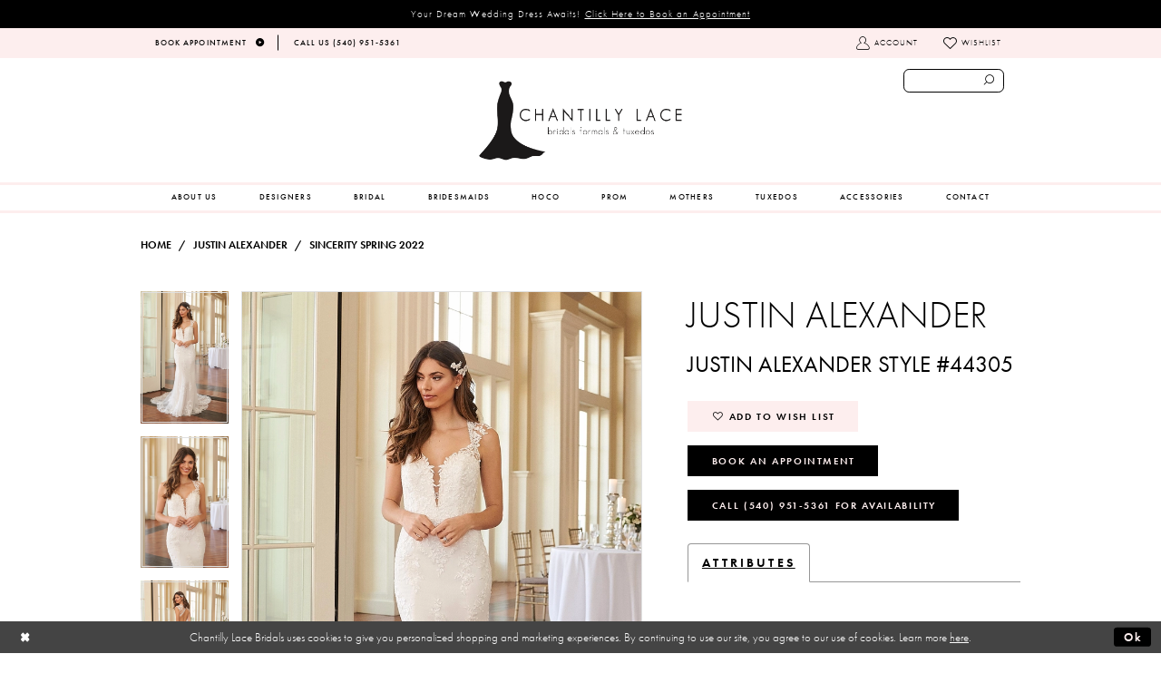

--- FILE ---
content_type: text/html; charset=utf-8
request_url: https://www.chantillylacebridals.com/justin-alexander/sincerity-spring-2022/44305
body_size: 15423
content:
<!DOCTYPE html>
<html class="" lang="en-US">
<head>
    
<base href="/">
<meta charset="UTF-8">
<meta name="viewport" content="width=device-width, initial-scale=1, maximum-scale=1, user-scalable=1" />
<meta name="format-detection" content="telephone=yes">

    
<title>Justin Alexander | Chantilly Lace - 44305 | Chantilly Lace Bridals</title>

    <meta property="og:title" content="Justin Alexander | Chantilly Lace - 44305 | Chantilly Lace Bridals" />
    <meta property="og:type" content="website" />
    <meta property="og:url" content="https://www.chantillylacebridals.com/justin-alexander/sincerity-spring-2022/44305"/>
        <meta name="description" content="Shop our extensive collection of designer dresses for weddings and formal events at Chantilly Lace in Blacksburg, Virginia! Style 44305" />
        <meta property="og:description" content="Shop our extensive collection of designer dresses for weddings and formal events at Chantilly Lace in Blacksburg, Virginia! Style 44305" />
        <meta property="og:image" content="https://dy9ihb9itgy3g.cloudfront.net/products/4822/44305/44305_ff_sincerity-bridal.670.webp" />
        <meta name="twitter:image" content="https://dy9ihb9itgy3g.cloudfront.net/products/4822/44305/44305_ff_sincerity-bridal.670.webp">
        <meta name="keywords" content="wedding, bridal, formal, dresses, gowns, tuxedos, chantilly lace, blacksburg, virginia" />
        <meta name="google-site-verification" content="S2rGznNHCG6l25D2zsJ3PCap_pZZT33187FIr56Ll0s" />
        <link rel="canonical" href="https://www.chantillylacebridals.com/justin-alexander/sincerity-spring-2022/44305" />

    

    <link rel="apple-touch-icon" sizes="180x180" href="Themes/ChantillyLace/Content/img/favicon/apple-touch-icon.png">
<link rel="icon" type="image/png" sizes="32x32" href="Themes/ChantillyLace/Content/img/favicon/favicon-32x32.png">
<link rel="icon" type="image/png" sizes="16x16" href="Themes/ChantillyLace/Content/img/favicon/favicon-16x16.png">
<link rel="manifest" href="Themes/ChantillyLace/Content/img/favicon/site.webmanifest">
<link rel="mask-icon" href="Themes/ChantillyLace/Content/img/favicon/safari-pinned-tab.svg" color="#000000">
<link rel="shortcut icon" href="Themes/ChantillyLace/Content/img/favicon/favicon.ico">
<meta name="msapplication-TileColor" content="#ffffff">
<meta name="msapplication-config" content="Themes/ChantillyLace/Content/img/favicon/browserconfig.xml">
<meta name="theme-color" content="#ffffff">
    <link rel="preconnect" href="https://use.typekit.net" crossorigin="anonymous">
<link rel="preconnect" href="https://p.typekit.net" crossorigin="anonymous">
<link rel="preload" href="https://use.typekit.net/sjp6uyr.css" as="style">
<link rel="stylesheet" href="https://use.typekit.net/sjp6uyr.css"/>

    <link rel="preload" href="/Content/fonts/syvoicomoon/Syvo-Icomoon.woff?y5043x" as="font" type="font/woff" crossorigin>

    <link rel="stylesheet" type="text/css" href="https://www.chantillylacebridals.com/content/theme.min.css?v=20251230114604"/>
    

    



    






</head>
<body class="page-pdp page-common page-white  ">
    <!--[if lt IE 11]>
      <p class="browsehappy">You are using an <strong>outdated</strong> browser. Please <a href="http://browsehappy.com/">upgrade your browser</a> to improve your experience.</p>
    <![endif]-->
    <div class="hidden-vars" data-vars>
    <div class="breakpoint-xl" data-var-name="breakpoint" data-var-type="xl" data-var-value="width"></div>
    <div class="breakpoint-lg" data-var-name="breakpoint" data-var-type="lg" data-var-value="width"></div>
    <div class="breakpoint-md" data-var-name="breakpoint" data-var-type="md" data-var-value="width"></div>
    <div class="breakpoint-sm" data-var-name="breakpoint" data-var-type="sm" data-var-value="width"></div>
    <div class="color-primary" data-var-name="color" data-var-type="primary" data-var-value="color"></div>
    <div class="color-secondary" data-var-name="color" data-var-type="secondary" data-var-value="color"></div>
</div>
    <!-- Loader -->
    <div id="spinner" class="loader">
        <div class="round">
            <div class="section"></div>
        </div>
    </div>
    <div class="app-container app-container-fix">
        





    <div class="preheader-promo" id="preheader-promo-common" data-property="preheader-promo">
        <div class="container-fluid">
            <div class="row">
                <div class="common-top-promo">
                    
    <div class="common-message" role="status" 
         data-popup="commonTopPromo" 
         data-popup-expires="1"
         style="display:none;background-color:#000000;color:#ffffff;">
        <div class="common-message--blocks iblock-fix">

                <div class="common-message--block common-message--block-text-list">
                    <div class="common-message--text-list">
                        <div class="list">
                                <div class="list-item common-message--text-list-description-item">
                                    <div class="common-message--text common-message--text-list-description">
                                        <p>Your Dream Wedding Dress Awaits!&nbsp;<a href="appointments" target="_self">Click Here to Book an Appointment</a></p>
                                    </div>
                                </div>

                        </div>
                    </div>
                </div>


        </div>
    </div>

                </div>
            </div>
        </div>
    </div>

<div class="primary-block" data-property="fixed-header">
    <div class="preheader iblock-fix hidden-mobile-sticky">
        <div class="container preheader-container">
            <div class="row">
                <div class="preheader-blocks clearfix">
                        <div class="preheader-block preheader-left">
                            <ul>
  <li>
    <a href="appointments">
      <span>Book Appointment</span>
      <i class="icomoon icomoon-arrow-right" aria-hidden="true"></i>
    </a>
  </li>
  <li>
    <a href="tel:5409515361" rel="nofollow">
      <span>Call Us (540)&nbsp;951&#8209;5361</span>
    </a>
  </li>


</ul>
                        </div>

                    <div class="preheader-block preheader-right sticky-search hidden-xs hidden-sm">
                        <ul>
                            <li class="dropdown hidden-xs hidden-sm">
                                <a href="/account/information"
                                   class="button button-account dropdown-toggle link-button"
                                   data-toggle="dropdown"
                                   aria-haspopup="true" aria-expanded="false" aria-hidden="true">
                                    <span class="sr-only">Toggle account</span>
                                    <i class="icomoon icomoon-user" aria-hidden="true"></i>
                                    <span>Account</span>
                                </a>
                                <div class="dropdown-menu clickable cart-popup">
                                    <span class="close-dropdown"
                                          data-trigger="cart"
                                          aria-haspopup="false" aria-expanded="false" aria-label="Close Account dropdown"></span>
                                    <div class="account-dropdown">
                                        <ul>
                                                <li><a href="/login">Sign In</a></li>
                                                <li><a href="/register">Sign Up</a></li>
                                                <li><a href="/wishlist">Wishlist</a></li>
                                        </ul>
                                    </div>
                                </div>
                            </li>
                            <li class="hidden-xs hidden-sm">
                                <a href="/wishlist">
                                    <i class="icomoon icomoon-heart" aria-hidden="true"></i>
                                    <span>Wishlist</span>
                                </a>
                            </li>
                        </ul>
                    </div>
                </div>
            </div>
        </div>
    </div>
    <header class="header iblock-fix">
        <div class="container">
            <div class="row">
                <div class="search-holder">
                    <div name="search-form"
     class="search-form collapsed">
    <div class="search-group ui-widget">

        <div class="search-btn search-btn-left" >
            <button type="submit" data-trigger="search" aria-label="Submit search form">
                <i class="icomoon icomoon-search" 
                   aria-hidden="true"></i>
            </button>
        </div>
        <div class="search-btn search-btn-right" >
            <button type="button" class="close-search-form" aria-label="Close search form">
                <i class="icon-syvo icon-close-x" aria-hidden="true"></i>
            </button>
        </div>
        <input type="search"
               name="query"
               class="ui-autocomplete-input"
               placeholder="SEARCH"
               aria-label="Enter search text"
               data-property="search"/>
    </div>
</div>
                </div>
                <div class="navbar-blocks iblock-fix clearfix">
                    <div class="header-actions pull-right hidden-gt-sm">
                        <ul>
                            <li class="hidden-gt-sm">
                                <span class="navbar-toggle collapsed button button-menu"
                                      data-toggle="collapse" data-target="#main-navbar"
                                      aria-haspopup="true" aria-expanded="false" aria-hidden="true" aria-controls="main-navbar" aria-label="Toggle navgation">
                                    <i class="icomoon icomoon-hamburger" aria-hidden="true"></i>
                                </span>
                            </li>
                                <li class="hidden-sm hidden-xs visible-mobile-sticky">
                                    <a href="tel: 5409515361" class="button show-phone" aria-label="Phone us: 5409515361" rel="nofollow">
    <i class="icomoon icomoon-phone" aria-hidden="true"></i>
</a>
                                </li>
                                <li class="hidden-sm hidden-xs visible-mobile-sticky">
                                    <a href="appointments" class="show-appointment button" aria-label="Book an appointment">
    <i class="icomoon icomoon-calendar" aria-hidden="true"></i>
</a>
                                </li>
                            <li>
                                <a href="search"
                                   class="show-search button"
                                   aria-haspopup="false" aria-expanded="false" aria-label="Show search button">
                                    <i class="icomoon icomoon-search-right" aria-hidden="true"></i>
                                    <span class="hidden-xs hidden-sm">Search</span>
                                </a>
                            </li>

                        </ul>
                    </div>
                    <a href="/" class="brand-logo"
                       aria-label="Chantilly Lace">
                        <img src="logos/main-logo?v=2c1a3e51-b037-d36c-e1e6-708e2c73c101" alt="Chantilly Lace" />
                    </a>
                    <div id="main-navbar"
                         class="navbar-collapse collapse main-navbar">

<div class="common-navbar">
  <span class="close-navbar" data-toggle="collapse" data-target="#main-navbar" aria-haspopup="false"
    aria-expanded="false" aria-label="Close Main Navigation Menu"></span>
  <ul role="menubar" aria-label="Main Navigation Menu">
     <li role="none">
      <input type="checkbox" data-trigger="menu-opener" aria-label="Open Accessories menu">
      <a href="about-us" role="menuitem">
        <span>
          About Us
        </span>
        <i class="sign" aria-hidden="true">
        </i>
      </a>
      <ul class="common-sub-menu" role="menu" aria-label="Accessories menu">
        <li role="none">
          <a href="services" role="menuitem">
            <span>
              SERVICES
            </span>
            <i class="sign" aria-hidden="true">
            </i>
          </a>
        </li>
<li role="none">
  <a href="/services/alterations" role="menuitem">
    <span>
      Alterations
    </span>
    <i class="sign" aria-hidden="true">
    </i>
  </a>
</li>
<li role="none">
  <a href="https://www.chantillylacebridals.com/blog" role="menuitem">
    <span>
      Blog
    </span>
    <i class="sign" aria-hidden="true">
    </i>
  </a>
</li>
      </ul>
    </li>
    <!--<li role="none">
      <a href="about-us" role="menuitem">
        <span>
          ABOUT US
        </span>
        <i class="sign" aria-hidden="true">
        </i>
      </a>
    </li>-->
    <li role="none">
      <input type="checkbox" data-trigger="menu-opener" aria-label="Open Designers menu">
      <span class="navbar-item">
        <span>
          Designers
        </span>
        <i class="sign" aria-hidden="true">
        </i>
      </span>
      <ul class="common-sub-menu sub-menu-hor" role="menu" aria-label="Designers menu">
        <li role="none">
          <input type="checkbox" data-trigger="menu-opener" aria-label="Open Bridal Designers submenu">
          <a href="collections/bridal" role="menuitem">
            <span>
              Bridal Designers
            </span>
            <i class="sign" aria-hidden="true">
            </i>
          </a>
          <ul role="menu" aria-label="Bridal Designers submenu">
            <li role="none">
              <a href="allure/bridal" role="menuitem">
                <span>
                  Allure
                </span>
                <i class="sign" aria-hidden="true">
                </i>
              </a>
            </li>
            <!--<li role="none">
              <a href="Casablanca" role="menuitem">
                <span>
                  Casablanca
                </span>
                <i class="sign" aria-hidden="true">
                </i>
              </a>
            </li>-->
            <li role="none">
              <a href="justin-alexander" role="menuitem">
                <span>
                  Justin Alexander
                </span>
                <i class="sign" aria-hidden="true">
                </i>
              </a>
            </li>
            <li role="none">
              <a href="maggie-sottero" role="menuitem">
                <span>
                  Maggie Sottero
                </span>
                <i class="sign" aria-hidden="true">
                </i>
              </a>
            </li>
            <li role="none">
              <a href="morilee/bridal" role="menuitem">
                <span>
                  Morilee
                </span>
                <i class="sign" aria-hidden="true">
                </i>
              </a>
            </li>
            <li role="none">
              <a href="Rebecca-Ingram" role="menuitem">
                <span>
                  Rebecca Ingram
                </span>
                <i class="sign" aria-hidden="true">
                </i>
              </a>
            </li>
          </ul>
        </li>
        <li role="none">
          <input type="checkbox" data-trigger="menu-opener" aria-label="Open Bridesmaids Designers submenu">
          <a href="collections/bridesmaids" role="menuitem">
            <span>
              Bridesmaids Designers
            </span>
            <i class="sign" aria-hidden="true">
            </i>
          </a>
          <ul role="menu" aria-label="Bridesmaids Designers submenu">
            <!--<li role="none">
              <a href="after-six" role="menuitem">
                <span>
                  After Six
                </span>
                <i class="sign" aria-hidden="true">
                </i>
              </a>
            </li>-->
            <!--<li role="none">
              <a href="Dessy" role="menuitem">
                <span>
                  Dessy
                </span>
                <i class="sign" aria-hidden="true">
                </i>
              </a>
            </li>
            <li role="none">
              <a href="hayley-paige-occasions" role="menuitem">
                <span>
                  Hayley Paige Occasions
                </span>
                <i class="sign" aria-hidden="true">
                </i>
              </a>
            </li>-->
            <li role="none">
              <a href="jasmine" role="menuitem">
                <span>
                  Jasmine
                </span>
                <i class="sign" aria-hidden="true">
                </i>
              </a>
            </li>
            <li role="none">
              <a href="morilee/bridesmaids" role="menuitem">
                <span>
                  Morilee
                </span>
                <i class="sign" aria-hidden="true">
                </i>
              </a>
            </li>
          </ul>
        </li>
        <li role="none">
          <input type="checkbox" data-trigger="menu-opener" aria-label="Open Prom/Homecoming Designers submenu">
          <a href="collections/prom" role="menuitem">
            <span>
              Prom/Homecoming Designers
            </span>
            <i class="sign" aria-hidden="true">
            </i>
          </a>
          <ul role="menu" aria-label="Prom/Homecoming Designers submenu">
            
               <li role="none">
              <a href="sherri-hill" role="menuitem">
                <span>
                  Sherri Hill
                </span>
                <i class="sign" aria-hidden="true">
                </i>
              </a>
            </li>
            <li role="none">
              <a href="dave-johnny" role="menuitem">
                <span>
                  Dave & Johnny
                </span>
                <i class="sign" aria-hidden="true">
                </i>
              </a>
            </li>
            <li role="none">
              <a href="faviana" role="menuitem">
                <span>
                  Faviana
                </span>
                <i class="sign" aria-hidden="true">
                </i>
              </a>
            </li>
            <li role="none">
              <a href="la-femme" role="menuitem">
                <span>
                  La Femme
                </span>
                <i class="sign" aria-hidden="true">
                </i>
              </a>
            </li>
            <li role="none">
              <a href="morilee/prom" role="menuitem">
                <span>
                  Morilee
                </span>
                <i class="sign" aria-hidden="true">
                </i>
              </a>
            </li>
            <li role="none">
              <a href="sherri-hill" role="menuitem">
                <span>
                  Sherri Hill
                </span>
                <i class="sign" aria-hidden="true">
                </i>
              </a>
            </li>
            <li role="none">
              <a href="ellie-wilde" role="menuitem">
                <span>
                  Ellie Wilde
                </span>
                <i class="sign" aria-hidden="true">
                </i>
              </a>
            </li>
            <li role="none">
              <a href="chandalier" role="menuitem">
                <span>
                  Chandalier
                </span>
                <i class="sign" aria-hidden="true">
                </i>
              </a>
            </li>
          </ul>
        </li>
        <li role="none">
          <input type="checkbox" data-trigger="menu-opener" aria-label="Open Mother of the Bride Designers submenu">
          <a href="collections/motherofthebride" role="menuitem">
            <span>
              Mother of the Bride Designers
            </span>
            <i class="sign" aria-hidden="true">
            </i>
          </a>
          <ul role="menu" aria-label="Mother of the Bride Designers submenu">
            <!--<li role="none">
              <a href="emma-street" role="menuitem">
                <span>
                  Emma Street
                </span>
                <i class="sign" aria-hidden="true">
                </i>
              </a>
            </li>-->
            <li role="none">
              <a href="jasmine/jade-spring-2019" role="menuitem">
                <span>
                  Jade By Jasmine
                </span>
                <i class="sign" aria-hidden="true">
                </i>
              </a>
            </li>
            <!--<li role="none">
              <a href="alex-evenings" role="menuitem">
                <span>
                  Alex Evenings
                </span>
                <i class="sign" aria-hidden="true">
                </i>
              </a>
            </li>-->
          </ul>
        </li>
      </ul>
    </li>

    <li role="none">
      <input type="checkbox" data-trigger="menu-opener" aria-label="Open Bridal menu">
      <a href="collections/bridal" role="menuitem">
        <span>
          Bridal
        </span>
        <i class="sign" aria-hidden="true">
        </i>
      </a>
      <ul class="common-sub-menu" role="menu" aria-label="Bridal menu">
        <li role="none">
          <a href="allure/bridal" role="menuitem">
            <span>
              Allure
            </span>
            <i class="sign" aria-hidden="true">
            </i>
          </a>
        </li>
        <!--<li role="none">
          <a href="casablanca" role="menuitem">
            <span>
              Casablanca
            </span>
            <i class="sign" aria-hidden="true">
            </i>
          </a>
        </li>-->
        <li role="none">
          <a href="justin-alexander" role="menuitem">
            <span>
              Justin Alexander
            </span>
            <i class="sign" aria-hidden="true">
            </i>
          </a>
        </li>
        <li role="none">
          <a href="maggie-sottero" role="menuitem">
            <span>
              Maggie Sottero
            </span>
            <i class="sign" aria-hidden="true">
            </i>
          </a>
        </li>
        <li role="none">
          <a href="morilee/bridal" role="menuitem">
            <span>
              Morilee
            </span>
            <i class="sign" aria-hidden="true">
            </i>
          </a>
        </li>
        <li role="none">
          <a href="rebecca-ingram" role="menuitem">
            <span>
              Rebecca Ingram
            </span>
            <i class="sign" aria-hidden="true">
            </i>
          </a>
        </li>
      </ul>
    </li>
    <li role="none">
      <input type="checkbox" data-trigger="menu-opener" aria-label="Open Bridesmaids menu">
      <a href="collections/bridesmaids" role="menuitem">
        <span>
          Bridesmaids
        </span>
        <i class="sign" aria-hidden="true">
        </i>
      </a>
      <ul class="common-sub-menu" role="menu" aria-label="Bridesmaids menu">
        <!--<li role="none">
          <a href="after-six" role="menuitem">
            <span>
              After Six
            </span>
            <i class="sign" aria-hidden="true">
            </i>
          </a>
        </li>-->
        <!--<li role="none">
          <a href="dessy" role="menuitem">
            <span>
              Dessy
            </span>
            <i class="sign" aria-hidden="true">
            </i>
          </a>
        </li>
        <li role="none">
          <a href="hayley-paige-occasions" role="menuitem">
            <span>
              Hayley Paige Occasions
            </span>
            <i class="sign" aria-hidden="true">
            </i>
          </a>
        </li>-->
        <li role="none">
          <a href="jasmine" role="menuitem">
            <span>
              Jasmine
            </span>
            <i class="sign" aria-hidden="true">
            </i>
          </a>
        </li>
        <li role="none">
          <a href="morilee/bridesmaids" role="menuitem">
            <span>
              Morilee Bridesmaids
            </span>
            <i class="sign" aria-hidden="true">
            </i>
          </a>
        </li>
      </ul>
    </li>
<li role="none">
  <input type="checkbox" data-trigger="menu-opener" aria-label="Open Hoco menu">
  <a href="collections/homecoming" role="menuitem">
    <span>
      HOCO
    </span>
    <i class="sign" aria-hidden="true">
    </i>
  </a>
  <ul class="common-sub-menu" role="menu" aria-label="Hoco Designers submenu">
    <li role="none">
      <a href="faviana" role="menuitem">
        <span>
          Faviana
        </span>
        <i class="sign" aria-hidden="true"></i>
      </a>
    </li>
<li role="none">
          <a href="la-femme/" role="menuitem">
            <span>
              La Femme
            </span>
            <i class="sign" aria-hidden="true">
            </i>
          </a>
        </li>
<li role="none">
          <a href="chandalier/" role="menuitem">
            <span>
              Chandalier
            </span>
            <i class="sign" aria-hidden="true">
            </i>
          </a>
        </li>
  </ul>
</li>

    <!--<li role="none">
      <a href="collections/motherofthebride" role="menuitem">
        <span>
          MOTHERS
        </span>
        <i class="sign" aria-hidden="true">
        </i>
      </a>
    </li>-->

    <li role="none">
      <input type="checkbox" data-trigger="menu-opener" aria-label="Open Prom menu">
      <a href="collections/prom" role="menuitem">
        <span>
          Prom
        </span>
        <i class="sign" aria-hidden="true">
        </i>
      </a>
      <ul class="common-sub-menu" role="menu" aria-label="Prom menu">
       
            <li role="none">
          <a href="sherri-hill/" role="menuitem">
            <span>
              Sherri Hill
            </span>
            <i class="sign" aria-hidden="true">
            </i>
          </a>
        </li>
        <li role="none">
          <a href="dave-johnny/" role="menuitem">
            <span>
              Dave & Johnny
            </span>
            <i class="sign" aria-hidden="true">
            </i>
          </a>
        </li>
        <li role="none">
          <a href="faviana/" role="menuitem">
            <span>
              Faviana
            </span>
            <i class="sign" aria-hidden="true">
            </i>
          </a>
        </li>
        <li role="none">
          <a href="la-femme/" role="menuitem">
            <span>
              La Femme
            </span>
            <i class="sign" aria-hidden="true">
            </i>
          </a>
        </li>
        <li role="none">
          <a href="sherri-hill/" role="menuitem">
            <span>
              Sherri Hill
            </span>
            <i class="sign" aria-hidden="true">
            </i>
          </a>
        </li>
        <li role="none">
          <a href="ellie-wilde/" role="menuitem">
            <span>
              Ellie Wilde
            </span>
            <i class="sign" aria-hidden="true">
            </i>
          </a>
        </li>
        <li role="none">
          <a href="chandalier/" role="menuitem">
            <span>
              Chandalier
            </span>
            <i class="sign" aria-hidden="true">
            </i>
          </a>
        </li>
      </ul>
    </li>
   <li role="none">
  <a href="collections/motherofthebride" role="menuitem">
    <span>
      MOTHERS
    </span>
    <i class="sign" aria-hidden="true"></i>
  </a>
  <ul class="common-sub-menu" role="menu" aria-label="Mothers menu">
    <li role="none">
      <a href="jasmine" role="menuitem">
        <span>
          Jasmine
        </span>
        <i class="sign" aria-hidden="true"></i>
      </a>
    </li>
    <li role="none">
      <a href="mgny" role="menuitem">
        <span>
          MGNY
        </span>
        <i class="sign" aria-hidden="true"></i>
      </a>
    </li>
  </ul>
</li>
    <li role="none">
      <a href="tuxedos" role="menuitem">
        <span>
          TUXEDOS
        </span>
        <i class="sign" aria-hidden="true">
        </i>
      </a>
    </li>



    <li role="none">
      <input type="checkbox" data-trigger="menu-opener" aria-label="Open Accessories menu">
      <a href="collections/accessories" role="menuitem">
        <span>
          Accessories
        </span>
        <i class="sign" aria-hidden="true">
        </i>
      </a>
      <ul class="common-sub-menu" role="menu" aria-label="Accessories menu">
        <li role="none">
          <a href="bel-aire-bridal" role="menuitem">
            <span>
              Bel Aire Bridal
            </span>
            <i class="sign" aria-hidden="true">
            </i>
          </a>
        </li>
        <li role="none">
          <a href="marionat" role="menuitem">
            <span>
              Marionat
            </span>
            <i class="sign" aria-hidden="true">
            </i>
          </a>
        </li>
        <li role="none">
          <a href="symphony-bridal" role="menuitem">
            <span>
              Symphony Bridal
            </span>
            <i class="sign" aria-hidden="true">
            </i>
          </a>
        </li>
      </ul>
    </li>
    <!--<li role="none">
      <a href="services" role="menuitem">
        <span>
          SERVICES
        </span>
        <i class="sign" aria-hidden="true">
        </i>
      </a>
    </li>-->
    <li role="none">
      <a href="contact-us" role="menuitem">
        <span>
          CONTACT
        </span>
        <i class="sign" aria-hidden="true">
        </i>
      </a>
    </li>
  </ul>
</div>                    </div>
                </div>
            </div>
        </div>
    </header>
</div>
        <div class="main-content">
            



<div class="details-cmp common-cmp bootstrap-iso iblock-fix">

    

<section class="section-breadcrumbs">
    <div class="container">
        <div class="row">
            <div class="common-breadcrumbs">
                <ul>
                        <li>
                                <a class=""
                                   href="/">Home</a>

                        </li>
                        <li>
                                <a class=""
                                   href="/justin-alexander">Justin Alexander</a>

                        </li>
                        <li>
                                <a class=""
                                   href="/justin-alexander/sincerity-spring-2022">Sincerity Spring 2022</a>

                        </li>
                </ul>
            </div>
        </div>

    </div>
</section>

    <section class="section-product" data-product-id="8402">
        <div class="container">
            <div class="row">
                <div class="product-bio">
                    <div class="product-detailed clearfix iblock-fix">
                        <div class="product-info product-visual">

                            




<div class="product-media">
    

    <div class="product-views clearfix" data-property="parent">
        <span role="heading" aria-level="2" class="sr-only">Products Views Carousel</span>
        <a href="#products-views-skip" title="Skip to end" class="sr-only sr-only-focusable" 
           data-trigger="scroll-to" data-target="#products-views-skip">Skip to end</a>
        

<div class="product-view previews">
        <div class="list" data-list="previews" aria-label="Justin Alexander Justin Alexander Style #44305 thumbnail list">

                    <div class="list-item">
                        <div class="preview has-background"
                             style="background-image: url('https://dy9ihb9itgy3g.cloudfront.net/products/4822/44305/44305_ff_sincerity-bridal.340.webp')"
                             data-trigger="color-filter-all"
                             data-value-id="">
                            <img src="https://dy9ihb9itgy3g.cloudfront.net/products/4822/44305/44305_ff_sincerity-bridal.340.webp" alt="Justin Alexander Justin Alexander Style #44305 #0 default vertical thumbnail"/>
                        </div>
                    </div>
                    <div class="list-item">
                        <div class="preview has-background"
                             style="background-image: url('https://dy9ihb9itgy3g.cloudfront.net/products/4822/44305/44305_fc_sincerity-bridal.340.webp')"
                             data-trigger="color-filter-all"
                             data-value-id="">
                            <img src="https://dy9ihb9itgy3g.cloudfront.net/products/4822/44305/44305_fc_sincerity-bridal.340.webp" alt="Justin Alexander Justin Alexander Style #44305 #1 vertical thumbnail"/>
                        </div>
                    </div>
                    <div class="list-item">
                        <div class="preview has-background"
                             style="background-image: url('https://dy9ihb9itgy3g.cloudfront.net/products/4822/44305/44305_fb_sincerity-bridal.340.webp')"
                             data-trigger="color-filter-all"
                             data-value-id="">
                            <img src="https://dy9ihb9itgy3g.cloudfront.net/products/4822/44305/44305_fb_sincerity-bridal.340.webp" alt="Justin Alexander Justin Alexander Style #44305 #2 vertical thumbnail"/>
                        </div>
                    </div>
                    <div class="list-item">
                        <div class="preview has-background"
                             style="background-image: url('https://dy9ihb9itgy3g.cloudfront.net/products/4822/44305/44305_bc_sincerity-bridal.340.webp')"
                             data-trigger="color-filter-all"
                             data-value-id="">
                            <img src="https://dy9ihb9itgy3g.cloudfront.net/products/4822/44305/44305_bc_sincerity-bridal.340.webp" alt="Justin Alexander Justin Alexander Style #44305 #3 default vertical thumbnail"/>
                        </div>
                    </div>
        </div>
</div>
        

<div class="product-view overviews common-videolist">

        <div class="list" data-list="overviews" data-slick>
                    <div class="list-item slick-current">
                        <div class="overview"
                             data-lazy-background
                             data-value-id=""
                             data-related-image="false">
                            <a href="https://dy9ihb9itgy3g.cloudfront.net/products/4822/44305/44305_ff_sincerity-bridal.2000.webp"
                               class="MagicZoom overview-media" data-options="lazyZoom: true; textClickZoomHint: Click to zoom"
                               aria-label="Full size Justin Alexander Justin Alexander Style #44305 #0 default vertical picture">
                                <img data-lazy="https://dy9ihb9itgy3g.cloudfront.net/products/4822/44305/44305_ff_sincerity-bridal.740.webp" 
                                     alt="Justin Alexander Justin Alexander Style #44305 #0 default vertical picture"/>
                            </a>
                        </div>
                    </div>
                    <div class="list-item ">
                        <div class="overview"
                             data-lazy-background
                             data-value-id=""
                             data-related-image="false">
                            <a href="https://dy9ihb9itgy3g.cloudfront.net/products/4822/44305/44305_fc_sincerity-bridal.2000.webp"
                               class="MagicZoom overview-media" data-options="lazyZoom: true; textClickZoomHint: Click to zoom"
                               aria-label="Full size Justin Alexander Justin Alexander Style #44305 #1 vertical picture">
                                <img data-lazy="https://dy9ihb9itgy3g.cloudfront.net/products/4822/44305/44305_fc_sincerity-bridal.740.webp" 
                                     alt="Justin Alexander Justin Alexander Style #44305 #1 vertical picture"/>
                            </a>
                        </div>
                    </div>
                    <div class="list-item ">
                        <div class="overview"
                             data-lazy-background
                             data-value-id=""
                             data-related-image="false">
                            <a href="https://dy9ihb9itgy3g.cloudfront.net/products/4822/44305/44305_fb_sincerity-bridal.2000.webp"
                               class="MagicZoom overview-media" data-options="lazyZoom: true; textClickZoomHint: Click to zoom"
                               aria-label="Full size Justin Alexander Justin Alexander Style #44305 #2 vertical picture">
                                <img data-lazy="https://dy9ihb9itgy3g.cloudfront.net/products/4822/44305/44305_fb_sincerity-bridal.740.webp" 
                                     alt="Justin Alexander Justin Alexander Style #44305 #2 vertical picture"/>
                            </a>
                        </div>
                    </div>
                    <div class="list-item ">
                        <div class="overview"
                             data-lazy-background
                             data-value-id=""
                             data-related-image="false">
                            <a href="https://dy9ihb9itgy3g.cloudfront.net/products/4822/44305/44305_bc_sincerity-bridal.2000.webp"
                               class="MagicZoom overview-media" data-options="lazyZoom: true; textClickZoomHint: Click to zoom"
                               aria-label="Full size Justin Alexander Justin Alexander Style #44305 #3 default vertical picture">
                                <img data-lazy="https://dy9ihb9itgy3g.cloudfront.net/products/4822/44305/44305_bc_sincerity-bridal.740.webp" 
                                     alt="Justin Alexander Justin Alexander Style #44305 #3 default vertical picture"/>
                            </a>
                        </div>
                    </div>
        </div>
    
    <div class="controls">
        <div class="list">
            <div class="list-item">
            </div>
        </div>
    </div>

    

</div>
        <div id="products-views-skip" class="sr-only" tabindex="-1">Products Views Carousel End</div>
    </div>

</div>

<div class="visual-dots dots-placeholder"></div>

<div class="social-networks social-share social-share-single">
    <ul>
        <li>
            <span class="share-title">
                Share:
            </span>
        </li>
            <li style="display: none;">
                <a data-property="facebook-share"
                   href="https://www.facebook.com/"
                   target="_blank" title="Share on Facebook"
                   aria-label="Share on Facebook">
                    <i class="fa fa-facebook" aria-hidden="true"></i>
                </a>
            </li>
            <li style="display: none;">
                <a data-property="x-share"
                   href="https://x.com/"
                   target="_blank"
                   title="Tweet"
                   aria-label="Tweet">
                    <i class="icon-syvo icon-x-twitter" aria-hidden="true"></i>
                </a>
            </li>
            <li style="display: none;">
                <a data-property="pinterest-share"
                   href="https://www.pinterest.com/"
                   target="_blank"
                   title="Pin it"
                   data-placement="Social group"
                   aria-label="Pin it">
                    <i class="fa fa-pinterest" aria-hidden="true"></i>
                </a>
            </li>
            <li style="display: none;">
                <a data-property="whatsapp-share"
                   href="https://web.whatsapp.com"
                   target="_blank"
                   title="WhatsApp"
                   aria-label="WhatsApp Share">
                    <i class="fa fa-whatsapp" aria-hidden="true"></i>
                </a>
            </li>
            <li style="display: none;">
                <a data-property="email-share"
                   href="mailto:"
                   target="_blank"
                   title="Email Share"
                   aria-label="Email Share">
                    <i class="fa fa-envelope" aria-hidden="true"></i>
                </a>
            </li>
        
    </ul>
</div>




                        </div>
                        <div class="product-info product-sheet" data-property="product-details">

                            


<div class="product-heading">
    <div class="option name">
        
    <h1 role="heading" aria-level="1">
        Justin Alexander
    </h1>

    <h3 role="heading" aria-level="2">
        Justin Alexander Style #44305
    </h3>


    </div>
    

</div>




    <div class="product-dynamic">
        
        
    </div>



<div class="product-actions" aria-live="polite" aria-label="Product buttons. Cart and Wishlist buttons state depends on color/size combination chosen">
    <div class="option buttons-block">


    <div class="relative-container">
        <div class="cart-hint" data-property="cart-tooltip">
    <a href="#" class="cart-hint-close" data-trigger="cart-tooltip-close" aria-label="Close ship date tooltip"><span aria-hidden="true">&#10006;</span></a>
    <div class="cart-hint-header">
        <span class="h5" data-change="cart-tooltip-header">Ship date:</span>
    </div>
    <div class="cart-hint-body">
        <p data-change="cart-tooltip-text"></p>
    </div>
    <div class="cart-hint-arrow"></div>
</div>
        <a href="javascript:void(0);" class="btn btn-success-invert btn__add-wishlist" data-property="add-wishlist" data-value="true">
            <i class="fa fa-heart-o btn__add-wishlist__icon" aria-hidden="true"></i>
            <span class="btn__add-wishlist__title">Add To Wish List</span>
            <i class="fa fa-check btn__add-wishlist__icon--active" aria-hidden="true"></i>
            <span class="btn__add-wishlist__title--active"></span>
        </a>
    </div>
    <a href="/appointments" class="btn btn-success" data-property="book-appointment" >
        Book an Appointment
    </a>
    <a href="tel:5409515361" data-property="cart-call" data-value="true"
       class="btn btn-success text-uppercase hide">
        Call (540)&nbsp;951&#8209;5361 for Availability
    </a>
    

    </div>
</div>






    <div class="product-attributes">
        <div class="option description">
            


    <div class="tabs tabs-description">
        <ul class="nav nav-tabs">
                <li class="active">
                    <a data-toggle="tab" href="#attributes" class="option-title">Attributes</a>
                </li>
        </ul>
        <div class="tab-content">

                <div id="attributes" class="tab-pane fade in active">
                    <ul class="attr-ul">
                            <li>
                                <div>Fabric: </div>
                                <div>
                                    Lace, Tulle
                                </div>
                            </li>
                            <li>
                                <div>Neckline: </div>
                                <div>
                                    Queen Anne
                                </div>
                            </li>
                            <li>
                                <div>Silhouette: </div>
                                <div>
                                    Fit & Flare
                                </div>
                            </li>
                    </ul>
                </div>

        </div>
    </div>

        </div>
    </div>




                        </div>
                    </div>

                    


                </div>
            </div>
        </div>
    </section>


    


    <section class="section-header">
        <div class="container">
            <div class="row">
                <div class="header">
                    <h2>Related Products</h2>
                </div>
            </div>
        </div>
    </section>
    <section class="section-recommended section-related" aria-label="Related Products">
        <span role="heading" aria-level="2" class="sr-only">Related Products Carousel</span>
        <a href="#related-products-skip" title="Skip to end" class="sr-only sr-only-focusable"
           data-trigger="scroll-to" data-target="#related-products-skip">Skip to end</a>
        <div class="container">
            <div class="row">
                <div class="recommended-products related-products" data-property="related-products">
                        <div class="product-list" data-property="product-list">
    <div class="list" data-list="products" 
         role="listbox" aria-label="Product List">

            <div class="list-item" data-layout-width 
                 role="option" aria-label="Justin Alexander Justin Alexander Style #44315">
                

<div class="product" data-property="parent" data-product-id="8412">
    <div class="product-images">
        <a href="/justin-alexander/sincerity-spring-2022/44315" class="product-images--list list" data-list="images"
           data-link="product-images"
           tabindex="-1">
            <div class="list-item">
                

<div class="product-image product-image-default has-background" data-img="default" style="background-image: url(&#x27;https://dy9ihb9itgy3g.cloudfront.net/products/4822/44315/44315_ff_sincerity-bridal.740.webp&#x27;)" data-related-image="false"><img alt="Justin Alexander Justin Alexander Style #44315 Image" height="1151" src="https://dy9ihb9itgy3g.cloudfront.net/products/4822/44315/44315_ff_sincerity-bridal.740.webp" width="740" /></div>
            </div>
        </a>

        

    </div>
    <div class="descriptions">
        <div class="description description-title">
            <div class="product-title">
    <div class="title title-small" title="Justin Alexander Justin Alexander Style #44315">
        <h4 role="presentation" aria-level="4">
            <span data-layout-font>Justin Alexander</span>
        </h4>
        <h5 role="presentation" aria-level="5">
            <span data-layout-font>Justin Alexander Style #44315</span>
        </h5>
</div>
</div>
        </div>

    </div>

</div>
            </div>
            <div class="list-item" data-layout-width 
                 role="option" aria-label="Justin Alexander Justin Alexander Style #44314">
                

<div class="product" data-property="parent" data-product-id="8411">
    <div class="product-images">
        <a href="/justin-alexander/sincerity-spring-2022/44314" class="product-images--list list" data-list="images"
           data-link="product-images"
           tabindex="-1">
            <div class="list-item">
                

<div class="product-image product-image-default has-background" data-img="default" style="background-image: url(&#x27;https://dy9ihb9itgy3g.cloudfront.net/products/4822/44314/44314_ff_sincerity-bridal.740.webp&#x27;)" data-related-image="false"><img alt="Justin Alexander Justin Alexander Style #44314 Image" height="1151" src="https://dy9ihb9itgy3g.cloudfront.net/products/4822/44314/44314_ff_sincerity-bridal.740.webp" width="740" /></div>
            </div>
        </a>

        

    </div>
    <div class="descriptions">
        <div class="description description-title">
            <div class="product-title">
    <div class="title title-small" title="Justin Alexander Justin Alexander Style #44314">
        <h4 role="presentation" aria-level="4">
            <span data-layout-font>Justin Alexander</span>
        </h4>
        <h5 role="presentation" aria-level="5">
            <span data-layout-font>Justin Alexander Style #44314</span>
        </h5>
</div>
</div>
        </div>

    </div>

</div>
            </div>
            <div class="list-item" data-layout-width 
                 role="option" aria-label="Justin Alexander Justin Alexander Style #44313">
                

<div class="product" data-property="parent" data-product-id="8410">
    <div class="product-images">
        <a href="/justin-alexander/sincerity-spring-2022/44313" class="product-images--list list" data-list="images"
           data-link="product-images"
           tabindex="-1">
            <div class="list-item">
                

<div class="product-image product-image-default has-background" data-img="default" style="background-image: url(&#x27;https://dy9ihb9itgy3g.cloudfront.net/products/4822/44313/44313_ff_sincerity-bridal.740.webp&#x27;)" data-related-image="false"><img alt="Justin Alexander Justin Alexander Style #44313 Image" height="1151" src="https://dy9ihb9itgy3g.cloudfront.net/products/4822/44313/44313_ff_sincerity-bridal.740.webp" width="740" /></div>
            </div>
        </a>

        

    </div>
    <div class="descriptions">
        <div class="description description-title">
            <div class="product-title">
    <div class="title title-small" title="Justin Alexander Justin Alexander Style #44313">
        <h4 role="presentation" aria-level="4">
            <span data-layout-font>Justin Alexander</span>
        </h4>
        <h5 role="presentation" aria-level="5">
            <span data-layout-font>Justin Alexander Style #44313</span>
        </h5>
</div>
</div>
        </div>

    </div>

</div>
            </div>
            <div class="list-item" data-layout-width 
                 role="option" aria-label="Justin Alexander Justin Alexander Style #44312">
                

<div class="product" data-property="parent" data-product-id="8409">
    <div class="product-images">
        <a href="/justin-alexander/sincerity-spring-2022/44312" class="product-images--list list" data-list="images"
           data-link="product-images"
           tabindex="-1">
            <div class="list-item">
                

<div class="product-image product-image-default has-background" data-img="default" style="background-image: url(&#x27;https://dy9ihb9itgy3g.cloudfront.net/products/4822/44312/44312_ff_sincerity-bridal.740.webp&#x27;)" data-related-image="false"><img alt="Justin Alexander Justin Alexander Style #44312 Image" height="1151" src="https://dy9ihb9itgy3g.cloudfront.net/products/4822/44312/44312_ff_sincerity-bridal.740.webp" width="740" /></div>
            </div>
        </a>

        

    </div>
    <div class="descriptions">
        <div class="description description-title">
            <div class="product-title">
    <div class="title title-small" title="Justin Alexander Justin Alexander Style #44312">
        <h4 role="presentation" aria-level="4">
            <span data-layout-font>Justin Alexander</span>
        </h4>
        <h5 role="presentation" aria-level="5">
            <span data-layout-font>Justin Alexander Style #44312</span>
        </h5>
</div>
</div>
        </div>

    </div>

</div>
            </div>
            <div class="list-item" data-layout-width 
                 role="option" aria-label="Justin Alexander Justin Alexander Style #44311">
                

<div class="product" data-property="parent" data-product-id="8408">
    <div class="product-images">
        <a href="/justin-alexander/sincerity-spring-2022/44311" class="product-images--list list" data-list="images"
           data-link="product-images"
           tabindex="-1">
            <div class="list-item">
                

<div class="product-image product-image-default has-background" data-img="default" style="background-image: url(&#x27;https://dy9ihb9itgy3g.cloudfront.net/products/4822/44311/44311_ff_sincerity-bridal.740.webp&#x27;)" data-related-image="false"><img alt="Justin Alexander Justin Alexander Style #44311 Image" height="1151" src="https://dy9ihb9itgy3g.cloudfront.net/products/4822/44311/44311_ff_sincerity-bridal.740.webp" width="740" /></div>
            </div>
        </a>

        

    </div>
    <div class="descriptions">
        <div class="description description-title">
            <div class="product-title">
    <div class="title title-small" title="Justin Alexander Justin Alexander Style #44311">
        <h4 role="presentation" aria-level="4">
            <span data-layout-font>Justin Alexander</span>
        </h4>
        <h5 role="presentation" aria-level="5">
            <span data-layout-font>Justin Alexander Style #44311</span>
        </h5>
</div>
</div>
        </div>

    </div>

</div>
            </div>
            <div class="list-item" data-layout-width 
                 role="option" aria-label="Justin Alexander Justin Alexander Style #44310">
                

<div class="product" data-property="parent" data-product-id="8407">
    <div class="product-images">
        <a href="/justin-alexander/sincerity-spring-2022/44310" class="product-images--list list" data-list="images"
           data-link="product-images"
           tabindex="-1">
            <div class="list-item">
                

<div class="product-image product-image-default has-background" data-img="default" style="background-image: url(&#x27;https://dy9ihb9itgy3g.cloudfront.net/products/4822/44310/44310_ff_sincerity-bridal.740.webp&#x27;)" data-related-image="false"><img alt="Justin Alexander Justin Alexander Style #44310 Image" height="1151" src="https://dy9ihb9itgy3g.cloudfront.net/products/4822/44310/44310_ff_sincerity-bridal.740.webp" width="740" /></div>
            </div>
        </a>

        

    </div>
    <div class="descriptions">
        <div class="description description-title">
            <div class="product-title">
    <div class="title title-small" title="Justin Alexander Justin Alexander Style #44310">
        <h4 role="presentation" aria-level="4">
            <span data-layout-font>Justin Alexander</span>
        </h4>
        <h5 role="presentation" aria-level="5">
            <span data-layout-font>Justin Alexander Style #44310</span>
        </h5>
</div>
</div>
        </div>

    </div>

</div>
            </div>
            <div class="list-item" data-layout-width 
                 role="option" aria-label="Justin Alexander Justin Alexander Style #44309">
                

<div class="product" data-property="parent" data-product-id="8406">
    <div class="product-images">
        <a href="/justin-alexander/sincerity-spring-2022/44309" class="product-images--list list" data-list="images"
           data-link="product-images"
           tabindex="-1">
            <div class="list-item">
                

<div class="product-image product-image-default has-background" data-img="default" style="background-image: url(&#x27;https://dy9ihb9itgy3g.cloudfront.net/products/4822/44309/44309_ff_sincerity-bridal.740.webp&#x27;)" data-related-image="false"><img alt="Justin Alexander Justin Alexander Style #44309 Image" height="1151" src="https://dy9ihb9itgy3g.cloudfront.net/products/4822/44309/44309_ff_sincerity-bridal.740.webp" width="740" /></div>
            </div>
        </a>

        

    </div>
    <div class="descriptions">
        <div class="description description-title">
            <div class="product-title">
    <div class="title title-small" title="Justin Alexander Justin Alexander Style #44309">
        <h4 role="presentation" aria-level="4">
            <span data-layout-font>Justin Alexander</span>
        </h4>
        <h5 role="presentation" aria-level="5">
            <span data-layout-font>Justin Alexander Style #44309</span>
        </h5>
</div>
</div>
        </div>

    </div>

</div>
            </div>
            <div class="list-item" data-layout-width 
                 role="option" aria-label="Justin Alexander Justin Alexander Style #44308">
                

<div class="product" data-property="parent" data-product-id="8405">
    <div class="product-images">
        <a href="/justin-alexander/sincerity-spring-2022/44308" class="product-images--list list" data-list="images"
           data-link="product-images"
           tabindex="-1">
            <div class="list-item">
                

<div class="product-image product-image-default has-background" data-img="default" style="background-image: url(&#x27;https://dy9ihb9itgy3g.cloudfront.net/products/4822/44308/44308_ff_sincerity-bridal.740.webp&#x27;)" data-related-image="false"><img alt="Justin Alexander Justin Alexander Style #44308 Image" height="1151" src="https://dy9ihb9itgy3g.cloudfront.net/products/4822/44308/44308_ff_sincerity-bridal.740.webp" width="740" /></div>
            </div>
        </a>

        

    </div>
    <div class="descriptions">
        <div class="description description-title">
            <div class="product-title">
    <div class="title title-small" title="Justin Alexander Justin Alexander Style #44308">
        <h4 role="presentation" aria-level="4">
            <span data-layout-font>Justin Alexander</span>
        </h4>
        <h5 role="presentation" aria-level="5">
            <span data-layout-font>Justin Alexander Style #44308</span>
        </h5>
</div>
</div>
        </div>

    </div>

</div>
            </div>
            <div class="list-item" data-layout-width 
                 role="option" aria-label="Justin Alexander Justin Alexander Style #44307">
                

<div class="product" data-property="parent" data-product-id="8404">
    <div class="product-images">
        <a href="/justin-alexander/sincerity-spring-2022/44307" class="product-images--list list" data-list="images"
           data-link="product-images"
           tabindex="-1">
            <div class="list-item">
                

<div class="product-image product-image-default has-background" data-img="default" style="background-image: url(&#x27;https://dy9ihb9itgy3g.cloudfront.net/products/4822/44307/44307_ff_sincerity-bridal.740.webp&#x27;)" data-related-image="false"><img alt="Justin Alexander Justin Alexander Style #44307 Image" height="1151" src="https://dy9ihb9itgy3g.cloudfront.net/products/4822/44307/44307_ff_sincerity-bridal.740.webp" width="740" /></div>
            </div>
        </a>

        

    </div>
    <div class="descriptions">
        <div class="description description-title">
            <div class="product-title">
    <div class="title title-small" title="Justin Alexander Justin Alexander Style #44307">
        <h4 role="presentation" aria-level="4">
            <span data-layout-font>Justin Alexander</span>
        </h4>
        <h5 role="presentation" aria-level="5">
            <span data-layout-font>Justin Alexander Style #44307</span>
        </h5>
</div>
</div>
        </div>

    </div>

</div>
            </div>
            <div class="list-item" data-layout-width 
                 role="option" aria-label="Justin Alexander Justin Alexander Style #44306">
                

<div class="product" data-property="parent" data-product-id="8403">
    <div class="product-images">
        <a href="/justin-alexander/sincerity-spring-2022/44306" class="product-images--list list" data-list="images"
           data-link="product-images"
           tabindex="-1">
            <div class="list-item">
                

<div class="product-image product-image-default has-background" data-img="default" style="background-image: url(&#x27;https://dy9ihb9itgy3g.cloudfront.net/products/4822/44306/44306_ff_sincerity-bridal.740.webp&#x27;)" data-related-image="false"><img alt="Justin Alexander Justin Alexander Style #44306 Image" height="1151" src="https://dy9ihb9itgy3g.cloudfront.net/products/4822/44306/44306_ff_sincerity-bridal.740.webp" width="740" /></div>
            </div>
        </a>

        

    </div>
    <div class="descriptions">
        <div class="description description-title">
            <div class="product-title">
    <div class="title title-small" title="Justin Alexander Justin Alexander Style #44306">
        <h4 role="presentation" aria-level="4">
            <span data-layout-font>Justin Alexander</span>
        </h4>
        <h5 role="presentation" aria-level="5">
            <span data-layout-font>Justin Alexander Style #44306</span>
        </h5>
</div>
</div>
        </div>

    </div>

</div>
            </div>
            <div class="list-item" data-layout-width 
                 role="option" aria-label="Justin Alexander Justin Alexander Style #44304">
                

<div class="product" data-property="parent" data-product-id="8401">
    <div class="product-images">
        <a href="/justin-alexander/sincerity-spring-2022/44304" class="product-images--list list" data-list="images"
           data-link="product-images"
           tabindex="-1">
            <div class="list-item">
                

<div class="product-image product-image-default has-background" data-img="default" style="background-image: url(&#x27;https://dy9ihb9itgy3g.cloudfront.net/products/4822/44304/44304_ff_sincerity-bridal.740.webp&#x27;)" data-related-image="false"><img alt="Justin Alexander Justin Alexander Style #44304 Image" height="1151" src="https://dy9ihb9itgy3g.cloudfront.net/products/4822/44304/44304_ff_sincerity-bridal.740.webp" width="740" /></div>
            </div>
        </a>

        

    </div>
    <div class="descriptions">
        <div class="description description-title">
            <div class="product-title">
    <div class="title title-small" title="Justin Alexander Justin Alexander Style #44304">
        <h4 role="presentation" aria-level="4">
            <span data-layout-font>Justin Alexander</span>
        </h4>
        <h5 role="presentation" aria-level="5">
            <span data-layout-font>Justin Alexander Style #44304</span>
        </h5>
</div>
</div>
        </div>

    </div>

</div>
            </div>
            <div class="list-item" data-layout-width 
                 role="option" aria-label="Justin Alexander Justin Alexander Style #44303">
                

<div class="product" data-property="parent" data-product-id="8400">
    <div class="product-images">
        <a href="/justin-alexander/sincerity-spring-2022/44303" class="product-images--list list" data-list="images"
           data-link="product-images"
           tabindex="-1">
            <div class="list-item">
                

<div class="product-image product-image-default has-background" data-img="default" style="background-image: url(&#x27;https://dy9ihb9itgy3g.cloudfront.net/products/4822/44303/44303_ff_d_sincerity-bridal.740.webp&#x27;)" data-related-image="false"><img alt="Justin Alexander Justin Alexander Style #44303 Image" height="1151" src="https://dy9ihb9itgy3g.cloudfront.net/products/4822/44303/44303_ff_d_sincerity-bridal.740.webp" width="740" /></div>
            </div>
        </a>

        

    </div>
    <div class="descriptions">
        <div class="description description-title">
            <div class="product-title">
    <div class="title title-small" title="Justin Alexander Justin Alexander Style #44303">
        <h4 role="presentation" aria-level="4">
            <span data-layout-font>Justin Alexander</span>
        </h4>
        <h5 role="presentation" aria-level="5">
            <span data-layout-font>Justin Alexander Style #44303</span>
        </h5>
</div>
</div>
        </div>

    </div>

</div>
            </div>
            <div class="list-item" data-layout-width 
                 role="option" aria-label="Justin Alexander Justin Alexander Style #44302">
                

<div class="product" data-property="parent" data-product-id="8399">
    <div class="product-images">
        <a href="/justin-alexander/sincerity-spring-2022/44302" class="product-images--list list" data-list="images"
           data-link="product-images"
           tabindex="-1">
            <div class="list-item">
                

<div class="product-image product-image-default has-background" data-img="default" style="background-image: url(&#x27;https://dy9ihb9itgy3g.cloudfront.net/products/4822/44302/44302_ff_sincerity-bridal.740.webp&#x27;)" data-related-image="false"><img alt="Justin Alexander Justin Alexander Style #44302 Image" height="1151" src="https://dy9ihb9itgy3g.cloudfront.net/products/4822/44302/44302_ff_sincerity-bridal.740.webp" width="740" /></div>
            </div>
        </a>

        

    </div>
    <div class="descriptions">
        <div class="description description-title">
            <div class="product-title">
    <div class="title title-small" title="Justin Alexander Justin Alexander Style #44302">
        <h4 role="presentation" aria-level="4">
            <span data-layout-font>Justin Alexander</span>
        </h4>
        <h5 role="presentation" aria-level="5">
            <span data-layout-font>Justin Alexander Style #44302</span>
        </h5>
</div>
</div>
        </div>

    </div>

</div>
            </div>
            <div class="list-item" data-layout-width 
                 role="option" aria-label="Justin Alexander Justin Alexander Style #44301">
                

<div class="product" data-property="parent" data-product-id="8398">
    <div class="product-images">
        <a href="/justin-alexander/sincerity-spring-2022/44301" class="product-images--list list" data-list="images"
           data-link="product-images"
           tabindex="-1">
            <div class="list-item">
                

<div class="product-image product-image-default has-background" data-img="default" style="background-image: url(&#x27;https://dy9ihb9itgy3g.cloudfront.net/products/4822/44301/44301_ff_sincerity-bridal.740.webp&#x27;)" data-related-image="false"><img alt="Justin Alexander Justin Alexander Style #44301 Image" height="1151" src="https://dy9ihb9itgy3g.cloudfront.net/products/4822/44301/44301_ff_sincerity-bridal.740.webp" width="740" /></div>
            </div>
        </a>

        

    </div>
    <div class="descriptions">
        <div class="description description-title">
            <div class="product-title">
    <div class="title title-small" title="Justin Alexander Justin Alexander Style #44301">
        <h4 role="presentation" aria-level="4">
            <span data-layout-font>Justin Alexander</span>
        </h4>
        <h5 role="presentation" aria-level="5">
            <span data-layout-font>Justin Alexander Style #44301</span>
        </h5>
</div>
</div>
        </div>

    </div>

</div>
            </div>
            <div class="list-item" data-layout-width 
                 role="option" aria-label="Justin Alexander Justin Alexander Style #44300">
                

<div class="product" data-property="parent" data-product-id="8397">
    <div class="product-images">
        <a href="/justin-alexander/sincerity-spring-2022/44300" class="product-images--list list" data-list="images"
           data-link="product-images"
           tabindex="-1">
            <div class="list-item">
                

<div class="product-image product-image-default has-background" data-img="default" style="background-image: url(&#x27;https://dy9ihb9itgy3g.cloudfront.net/products/4822/44300/44300_ff_sincerity-bridal.740.webp&#x27;)" data-related-image="false"><img alt="Justin Alexander Justin Alexander Style #44300 Image" height="1151" src="https://dy9ihb9itgy3g.cloudfront.net/products/4822/44300/44300_ff_sincerity-bridal.740.webp" width="740" /></div>
            </div>
        </a>

        

    </div>
    <div class="descriptions">
        <div class="description description-title">
            <div class="product-title">
    <div class="title title-small" title="Justin Alexander Justin Alexander Style #44300">
        <h4 role="presentation" aria-level="4">
            <span data-layout-font>Justin Alexander</span>
        </h4>
        <h5 role="presentation" aria-level="5">
            <span data-layout-font>Justin Alexander Style #44300</span>
        </h5>
</div>
</div>
        </div>

    </div>

</div>
            </div>
    </div>
</div>
                </div>
            </div>
        </div>
        <div id="related-products-skip" class="sr-only" tabindex="-1">Related Products Carousel End</div>
    </section>




    


</div>



        </div>
        
<div class="ending-block">
    <div class="prefooter iblock-fix">
        <div class="container">
            <div class="row">
                <div class="footer-groups clearfix">
                    <div class="groups-wrapper">
                        <div class="list">
                            <div class="list-item">
                                <a href="/"
                                   class="footer-logo"
                                   aria-label="Chantilly Lace">
                                    <img src="logos/additional-logo-footer-logo?v=791c500e-a83b-2dea-d03a-c438da0f8799"
                                         alt="Chantilly Lace"/>
                                </a>
                            </div>
                            <div class="list-item">
                                <div class="subscribe-wrapper footer-style">
                                    <h5>Stay in touch</h5>
                                    <div class="subscribe">
                                        <form data-form="subscribe" novalidate="novalidate" aria-label="Subscribe form"
                                                >
                                            <div class="block-row">
                                                <input type="email" name="email" autocomplete="off" data-input="subscribe" data-rule-email="true" aria-label="Enter your email"/>
                                                <button type="submit" data-trigger="subscribe" aria-label="Submit email">
                                                    <i class="icomoon icomoon-plane" aria-hidden="true"></i>
                                                </button>
                                                <label class="success" data-msg="subscribe">
                                                    Thank you for signing up!
                                                </label>
                                            </div>
                                        </form>

                                    </div>
                                </div>

                                    <div class="social-networks">
                                        <ul role="menu" aria-label="Social links menu">
  <li role="none">
    <a href="https://www.instagram.com/chantillylaceblacksburg/" target="_blank" role="menuitem" aria-label="Chatilly Lace instagram">
      <i class="fa fa-instagram" aria-hidden="true">
      </i>
    </a>
  </li>
  <li role="none">
    <a href="https://x.com/chantillylaceva" target="_blank" role="menuitem" aria-label="Chatilly Lace twitter">
      <i class="fa fa-twitter" aria-hidden="true">
      </i>
    </a>
  </li>
  <li role="none">
    <a href="https://www.facebook.com/ChantillyLaceBlacksburg/" target="_blank" role="menuitem" aria-label="Chatilly Lace facebook">
      <i class="fa fa-facebook" aria-hidden="true">
      </i>
    </a>
  </li>
  <li role="none">
    <a href="https://www.pinterest.com/chantillylaceva/" target="_blank" role="menuitem" aria-label="Chatilly Lace pinterest">
      <i class="fa fa-pinterest-p" aria-hidden="true">
      </i>
    </a>
  </li>
</ul>
                                    </div>
                            </div>
                        </div>
                    </div>
                </div>
            </div>
        </div>
    </div>
    <footer class="footer">
        <div class="container">
            <div class="row">
                <div class="footer-groups clearfix">
                    <div class="groups-wrapper">
                        <div class="list">
                                <div class="list-item">
                                    <div class="footer-group footer-style">
                                        <h5>Visit Us
</h5>
<ul>
  <li>
    <a href="https://goo.gl/maps/hvbr5DcwXsK2" target="_blank">
      922 University City Blvd. 
      <br>
      Blacksburg, Virginia 24060
    </a>
  </li>
</ul>

                                    </div>
                                </div>
                                <div class="list-item">
                                    <div class="footer-group footer-style">
                                        <h5>Hours
</h5>
<ul>

  <li>SUN: 12PM-5PM
  </li>
  <li>MON: 10AM-6PM
  </li>
  <li>TUES: CLOSED
  </li>
  <li>WED: 10AM-6PM
  </li>
  <li>THURS: 10AM-6PM
  </li>
  <li>FRI: 10AM-6PM
  </li>
  <li>SAT: 10AM-5PM
  </li>
</ul>

                                    </div>
                                </div>
                                <div class="list-item">
                                    <div class="footer-group footer-style">
                                        <h5>Contact Us
</h5>
<ul>
  <li>
    <a href="tel:5409515361">(540)&nbsp;951&#8209;5361
    </a>
  </li>
  <li>
    <a href="mailto:info@chantillylacebridals.com">
      INFO@CHANTILLYLACEBRIDALS.COM
    </a>
  </li>
</ul>

                                    </div>
                                </div>
                        </div>
                    </div>
                </div>
            </div>
        </div>
    </footer>
        <div class="postfooter">
            <div class="container">
                <div class="row">
                    <div class="footer-groups footer-style clearfix">
                        <ul>
  <li>
    <a href="returns">Returns
    </a>
  </li>
  <li>
    <a href="shipping">Shipping
    </a>
  </li>
  <li>
    <a href="privacy">Privacy
    </a>
  </li>
  <li>
    <a href="accessibility-statement">Accessibility Statement
    </a>
  </li>
  <li>
    <a href="terms">Terms
    </a>
  </li>
</ul>

                    </div>
                </div>
            </div>
        </div>

</div>
    </div>
    







    <style>
            
    </style>
    <div id="privacyPolicyAcceptance" class="sticky-horizontal-bar" role="alert">
        <div class="content">


                <div class="popup-block popup-body">
                    <p>Chantilly Lace Bridals uses cookies to give you personalized shopping and marketing experiences. By continuing to use our site, you agree to our use of cookies. Learn more <a href="privacy" target="_blank" rel="noopener">here</a>.</p>
                </div>
            

                <div class="popup-block popup-controls popup-controls--left">
                    
    <div class="list">
            <div class="list-item">
                <button class="btn btn-success-invert close" aria-label="Close Dialog"></button>
            </div>
    </div>

                </div>

                <div class="popup-block popup-controls popup-controls--right">
                    
    <div class="list">
            <div class="list-item">
                <button class="btn btn-success ok" aria-label="Submit Dialog">Ok</button>
            </div>
    </div>

                </div>
        </div>
    </div>






    





<div class="modal common-modal auth-modal" id="loginModal" role="dialog" aria-label="Sign In Form dialog">
    <div class="modal-dialog">
        <div class="modal-content auth-form">
            <div class="modal-header">
                <h2>Sign In</h2>
            </div>
            <div class="modal-body">
                <div class="clearfix" id="sign-in-popup">
<form action="/login?ReturnUrl=%2Fjustin-alexander%2Fsincerity-spring-2022%2F44305" aria-label="Sign In Form" id="sign-in-form-popup" method="post" name="sign-in" role="form">                        <div class="error-summary">
                            
                        </div>
                        <div class="form-group">
                            <label for="loginEmail" role="presentation">Email</label>
                            <input aria-label="Type email" autocomplete="off" class="form-control" data-val="true" data-val-email="Provide correct email address" data-val-required="This field is required" id="loginEmail" name="Email" placeholder="Type email" type="text" value="" />
                            <span class="field-validation-valid" data-valmsg-for="Email" data-valmsg-replace="true"></span>
                        </div>
                        <div class="form-group">
                            <label for="passwordEmail" role="presentation">Password</label>
                            <input aria-label="Type password" class="form-control" data-val="true" data-val-required="This field is required" id="passwordEmail" name="Password" placeholder="Type password" type="password" />
                            <span class="field-validation-valid" data-valmsg-for="Password" data-valmsg-replace="true"></span>
                        </div>
                        <div class="form-group form-submit">
                            <button type="submit"
                                    class="btn btn-success btn-block" aria-label="Submit Sign In Form">
                                Login
                            </button>
                                <a class="btn btn-default btn-block"
                                   href="#loginModal"
                                   rel="modal:close"
                                   role="button">
                                    Continue without an account
                                </a>   
                        </div>
<input name="__RequestVerificationToken" type="hidden" value="CfDJ8CTRtOyILjpJubt6Z7DQzqFcAgA5SYckaLXjDhZE2QoTZJdPRW8Y1o0yBhFK_jceZLwbLIPU3WARIEFtmPpYg7rewMOn7nW6y2ozEve8EGzMI2pBfxlu7CVW4xw79z35NfFCHo9QncGsaONbYpyJ0DU" /></form>                    <div class="auth-addon">
                        <p>
                            <a href="/forgotpassword">Forgot password?</a>
                        </p>
                        <p>
                            <span>Need an account? </span>
                            <a href="/register">Sign up for Free</a>
                        </p>
                        



                    </div>
                </div>
            </div>
        </div>
    </div>
</div>


<script src="https://www.chantillylacebridals.com/scripts/theme.min.js?v=20251230114613"></script>
    


<script>
    if (typeof $.cookie === "function") {$.cookie.defaults = {secure:true,path: '/'};}

    var common_settings = {
        currencies: [{"currency":0,"format":"$0.00"}],
        checkoutCurrencyIndex: 0,
        isMobile: false,
        isAuthenticated: false
    };

    $.validator.messages = $.extend($.validator.messages,
            {
                email: 'Please enter a valid email address'
            }
    );
</script>

<script>
        jQuery(function ($) {
            window.Syvo.Search.load();
            window.Syvo.Popups.load();
            window.Syvo.Subscribe.load({ url: '/subscribe' });
        });
</script>



<script>
    jQuery(function ($) {
        var modalOptions = {
            referrerUrl: "https://www.chantillylacebridals.com/justin-alexander/sincerity-spring-2022/44305"
        };


        window.Syvo.Popup_Modal.load({
            urls: {
                post: "/website/submitmodal",
                get: "/website/getmodal"
            },
            modal: modalOptions
        });
    });
</script>














    <script>
            jQuery(function ($) {
                $("#privacyPolicyAcceptance button").click(function () {
                    $.cookie("privacyPolicyAccepted", true, { expires: 365, path: "/"});
                    $("#privacyPolicyAcceptance").fadeOut();
                });
            });
    </script>



    



<script>
        jQuery(function($) {          
            window.Syvo.Product_Views.load({
               viewControls: {
                  chooseInitialViewControl: false,
                  useScrollToColorImage : false
                }
            });
        });
</script>


<script>
    jQuery(function($) {
            window.Syvo.Forms_v2.load();
            var description = $("[data-property='description']").html();
            description = description ? description.trim() : "";

            window.Syvo.Product_Details.load({
                urls: {
                    addProductStockToCart: "/cart/addproductstocktocart",
                    addCompoundProductToCart: "/cart/addcompoundproducttocart",
                    addToWishList:"/wishlist/add"
                },
                productId: 8402,
                collectionId: 5033,
                productStockModel: [],
                prices: [],
                style: 'Justin Alexander Justin Alexander Style #44305',
                ecommerceEnable: false,
                purchasable: false,
                disableColorClass: "hidden",
                unavailableColorClass: "disabled",
                enableAllColors: false,
                unavailableColorAttr: "disabled",
                disableSizeClass: "hidden",
                unavailableSizeClass: "disabled",
                unavailableSizeAttr: "disabled",
                activeControlClass: "active",
                disableCartClass: "disabled",
                more: {
                    description: description,
                    lettersAllowed: 200,
                    overlayColor: "#fff"
                },
                hideSizesIfUnavailable: false,
                isCompoundProduct: false,
                customAvailabilityMessagesEnabled: false,
                generalProductAvailabilityText: '',
                updateColorTextEnabled: true,
                updateSizeTextEnabled: true,
                updateAvailabilityEnabled: false,
                multiStoring: false,
                priceRangeEnabled: false,
                availabilities: {
                    available: "Available",
                    notAvailable: "Not Available",
                    inStore: "in store",
                    online: "online",
                    separator: " and ",
                    onlineOnly: "online only",
                    fullOnline: "", //Live inventory unavailable. Estimated ship dates may vary
                    date: "Available date: {0}"
                },
                localizedMessages: {
                    separator: " and ",
                    color: "color",
                    size: "size",
                    more: "More",
                    less: "Less"
                },
                // AvailabilityMode controls the way how stock availability is indicated.
                availabilityMode: null,
                cartTooltip: {
                    availabilityHeaderText: "Ship date:",
                    chooseHeaderText: "Please select your",
                    componentsHeaderText: "Please select colors of"
                },
                quantityTooltip: {
                    availableItemsCountHeaderText: " item(s) available"
                },
                loginAttemptWhenClickAddToWishlistButton: false
            });

    });

</script>



<script>
    jQuery(function ($) {
        var description = $("[data-property='description']").html();
        description = description || "";        
        var whatsApp = false;
        
        var sharingDialog = null;
        
        var googleReviews = null;
        
        window.Syvo.Social_Networks.load({
            single: {
                url: "https://www.chantillylacebridals.com/justin-alexander/sincerity-spring-2022/44305",
                title: "Justin Alexander Justin Alexander Style #44305",
                image: "https://dy9ihb9itgy3g.cloudfront.net/products/4822/44305/44305_ff_sincerity-bridal.670.webp",
                description: description,
                fb: {appId: ""},
                tw: {
                    message: "Got amazing Justin Alexander Justin Alexander Style #44305"
                },
                pinterest: {
                    description: "Justin Alexander Justin Alexander Style #44305. " + description
                },
                whatsApp: whatsApp,
                email: {
                    url:"/emailshare/share",
                    data: {
                        entityId: $("[data-product-id]").data("productId"),
                        shareType: 1
                    }
                },
                sharingDialog: sharingDialog,
                googleReviews: googleReviews
            }
        });
    });
</script>


<script>
        jQuery(function ($) {
            window.Syvo.Product.load({
                slider: false,
                backface: false
            });
        });
</script>

<script>
    jQuery(function ($) {
    

         window.Syvo.Recommended_Products.load({});
        });
</script>

<script>
        jQuery(function ($) {
            var defaultOptions = {
                colorNumber: 6
            };
            

                    defaultOptions.imageColors = null;
                            
            var ajaxOptions;
            
            window.Syvo.Color_List.load($.extend(true, {}, defaultOptions, ajaxOptions));
        });
</script>

        <script>
            jQuery(function ($) {
                window.Syvo.Login_Attempt.load({
                    target: {
                        showOnce: true
                    },
                    controls: {
                        selector: "[data-trigger=add-wishlist], [data-trigger=login-attempt]"
                    }
                });
            });
        </script>











<script>

    jQuery(function($) {
    });

</script>








    <script async src="https://www.googletagmanager.com/gtag/js?id=G-DZXB989G0L"></script>
    <script>
        jQuery(function ($) {
            var options = { };
            
                    options = {"event":"view_item","parameters":{"items":[{"item_id":"44305","item_name":"Justin Alexander 44305","item_brand":"Justin Alexander/Sincerity Spring 2022","item_variant":null,"price":null,"quantity":null,"index":null,"id":null}],"event_id":"357b8dff-0d3b-4736-8bcb-9c8f97052b79","session_id":null,"debug_mode":true}};
            


            options.isMeasurementProtocolEnabled = false;
            options.trackingCode = 'G-DZXB989G0L';
            options.isConsentModeAccepted = false;
            options.isConsentModelEnabled = false;

            window.Syvo.Google_Analytics_4.load(options);
        });
    </script>



















<script>
    jQuery(function ($) {
        var syvoPosIFrameOptions = {
            allowedOrigin: "https://syvopos.com"
        };
        
        window.Syvo.Syvo_Pos_IFrame_Analytics.load(syvoPosIFrameOptions);
        window.Syvo.BridalLive_IFrame_Analytics.load();
        window.Syvo.Acuity_IFrame_Analytics.load();
    });
</script>
</body>
</html>